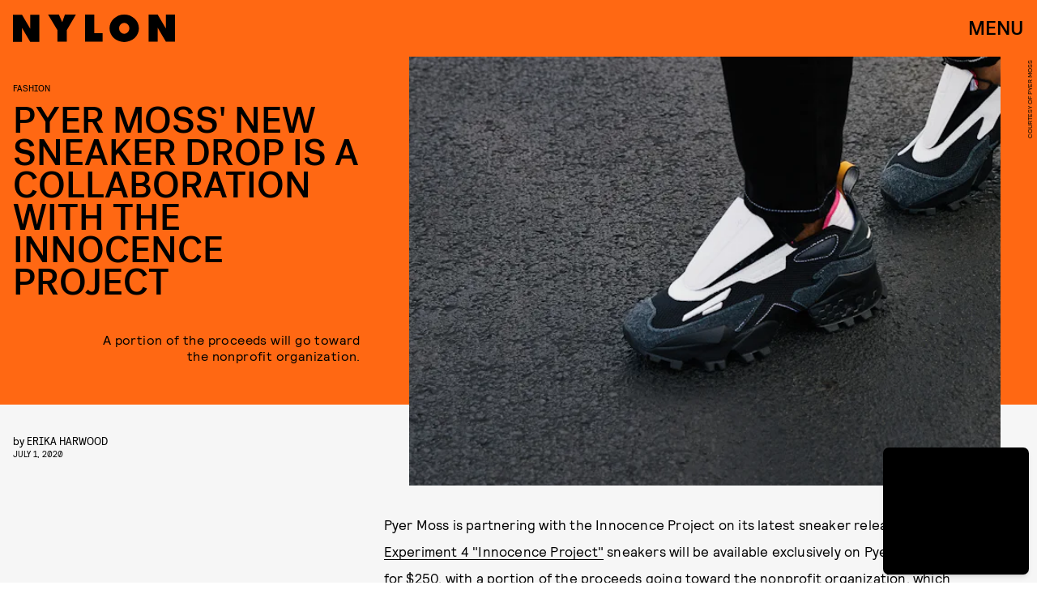

--- FILE ---
content_type: text/html; charset=utf-8
request_url: https://www.google.com/recaptcha/api2/aframe
body_size: 266
content:
<!DOCTYPE HTML><html><head><meta http-equiv="content-type" content="text/html; charset=UTF-8"></head><body><script nonce="N8iDx7YZAHiT2-g8ubWcuA">/** Anti-fraud and anti-abuse applications only. See google.com/recaptcha */ try{var clients={'sodar':'https://pagead2.googlesyndication.com/pagead/sodar?'};window.addEventListener("message",function(a){try{if(a.source===window.parent){var b=JSON.parse(a.data);var c=clients[b['id']];if(c){var d=document.createElement('img');d.src=c+b['params']+'&rc='+(localStorage.getItem("rc::a")?sessionStorage.getItem("rc::b"):"");window.document.body.appendChild(d);sessionStorage.setItem("rc::e",parseInt(sessionStorage.getItem("rc::e")||0)+1);localStorage.setItem("rc::h",'1769085225316');}}}catch(b){}});window.parent.postMessage("_grecaptcha_ready", "*");}catch(b){}</script></body></html>

--- FILE ---
content_type: text/javascript;charset=UTF-8
request_url: https://link.rubiconproject.com/magnite/17652.js
body_size: 15449
content:
// Config
try{window.magnite = {};
window.magnite.config = {"audience":{"sampleRate":100,"parentId":"67c7fcd8b0"},"prebid_yield_optimization":{"isActive":true}} || {};
window.magnite.config.accountId = "17652";}catch(e){console.warn('Magnite Link: "Config" Error:', e)}
// Audience
try{(()=>{var e,a=window.magnite.config.audience||{};void 0!==a.sampleRate&&void 0!==a.parentId&&(e=>{var a;return window.sessionStorage&&(null!==(a=JSON.parse(window.sessionStorage.getItem("mgni_aud_sample")))&&"boolean"==typeof a?a:Math.floor(100*Math.random())+1<=e?(window.sessionStorage.setItem("mgni_aud_sample",!0),1):void window.sessionStorage.setItem("mgni_aud_sample",!1))})(a.sampleRate)&&(window.googletag=window.googletag||{},window.googletag.cmd=window.googletag.cmd||[],window.googletag.cmd.push(function(){var e;0===window.googletag.pubads().getTargeting("carbon_segment").length&&null!=(e=JSON.parse(window.localStorage.getItem("ccRealtimeData")))&&window.googletag.pubads().setTargeting("carbon_segment",e?e.audiences.map(function(e){return e.id}):[]),0===window.googletag.pubads().getTargeting("cc-iab-class-id").length&&null!=(e=JSON.parse(window.localStorage.getItem("ccContextualData")))&&window.googletag.pubads().setTargeting("cc-iab-class-id",e)}),a=a.parentId,(e=document.createElement("script")).setAttribute("src",`https://carbon-cdn.ccgateway.net/script?id=${window.location.host}&parentId=`+a),document.head.appendChild(e))})();}catch(e){console.warn('Magnite Link: "Audience" Error:', e)}
// Prebid Yield Optimization
try{var wrapper=(()=>{function V(e,t){return typeof e!="object"?{}:t.reduce((o,r,s)=>{if(typeof r=="function")return o;let n=r,i=r.match(/^(.+?)\sas\s(.+?)$/i);i&&(r=i[1],n=i[2]);let a=e[r];return typeof t[s+1]=="function"&&(a=t[s+1](a,o)),typeof a<"u"&&(o[n]=a),o},{})}function he(e,t){t=t.split?t.split("."):t;for(let o=0;o<t.length;o++)e=e?e[t[o]]:void 0;return e===void 0?void 0:e}function M(e){return toString.call(e)==="[object Object]"}function ye(e,t,{checkTypes:o=!1}={}){if(e===t)return!0;if(typeof e=="object"&&e!==null&&typeof t=="object"&&t!==null&&(!o||e.constructor===t.constructor)){if(Object.keys(e).length!==Object.keys(t).length)return!1;for(let r in e)if(Object.hasOwn(t,r)){if(!ye(e[r],t[r],{checkTypes:o}))return!1}else return!1;return!0}else return!1}function P(e,...t){if(!t.length)return e;let o=t.shift();if(M(e)&&M(o))for(let r in o)M(o[r])?(e[r]||Object.assign(e,{[r]:{}}),P(e[r],o[r])):Array.isArray(o[r])?e[r]?Array.isArray(e[r])&&o[r].forEach(s=>{let n=1;for(let i of e[r])if(ye(i,s)){n=0;break}n&&e[r].push(s)}):Object.assign(e,{[r]:[...o[r]]}):Object.assign(e,{[r]:o[r]});return P(e,...t)}var N,ke=new Map,ve=(e="pbjs")=>{window[e]=window[e]||{},window[e].rp=window[e].rp||{},window[e].que=window[e].que||[];let t=window[e];return ke.set(e,t),(!N||e==="pbjs")&&(N=t),t},I=(e,t,o="unshift")=>{let r=t||jt();r?.libLoaded?e():r?.que?.[o](e)},xe=()=>(window.googletag=window.googletag||{},window.googletag.cmd=window.googletag.cmd||[],window.googletag);function c(){return N}function jt(e){return e?ke.get(e):N}function F(e){for(let t=e.length-1;t>0;t--){let o=Math.floor(Math.random()*(t+1));[e[t],e[o]]=[e[o],e[t]]}}function G(){return typeof window?.googletag?.pubads?.()?.getSlots=="function"}function Ie(e){return!e||typeof e!="object"?!0:Object.keys(e).length===0}function Ot(){return window&&window.crypto&&window.crypto.getRandomValues?crypto.getRandomValues(new Uint8Array(1))[0]%16:Math.random()*16}function A(e){return e?(e^Ot()>>e/4).toString(16):("10000000-1000-4000-8000"+-1e11).replace(/[018]/g,A)}function Ae(e){let o=new URLSearchParams(globalThis.window.location.search).get("dm_control"),r=o===null?e:Number.parseInt(o,10);return r===0?!1:Math.ceil(Math.random()*100)<=r}var Ee=typeof window<"u",Tt=Ee&&window.location?.href.includes("pbjs_debug=true"),Ct=()=>Tt||c()?.logging||c()?.getConfig?.("debug"),Mt=["debug","info","warn","error"],Bt=(e,t,o)=>{if(!(!Ee||!Ct()))try{console[e](...Dt(o,`${e.toUpperCase()}: ${t}`))}catch{}},Se="Prebid-DM",Pe=e=>{Se=e},m=(()=>{let e={};return(t="")=>e[t]||=Mt.reduce((o,r)=>({...o,[r]:(...s)=>Bt(r,t,s)}),{})})(),Dt=(e,t)=>[`%c${Se}`,"display:inline-block;color:#fff;background:#4dc33b;padding:1px 4px;border-radius:3px;",t,...e].filter(Boolean);var Lt=m("StandaloneAnalytics:CacheHandler"),b;function $t(){b={auctions:{},auctionOrder:[],timeouts:{},sessionData:{}}}$t();function g(e){return b.auctions[e]?.auction}function Re(e){b.auctions[e.auction.auctionId]=e}function je(e){b.auctions[e].sent=!0}function W(e){return b.auctions[e]?.sent}var Ut=e=>b.timeouts[e];function Oe(e){clearTimeout(Ut(e)),delete b.timeouts[e]}function Te(e,t){b.timeouts[e]=t}function H(e,t){let o={};for(let r of b.auctionOrder){let s=b.auctions[r]?.auction;for(let n in s?.adUnits){let i=s.adUnits[n],a;try{a=e(i,s)}catch(l){a=!1,Lt.error("Error running matches function: ",l)}if(a&&(o={adUnit:i,auction:s},t))return o}}return o}function Ce(e){b.auctionOrder.push(e)}function Me(){return b.sessionData}function Be(e){b.sessionData=e}var J=(e={})=>{let o=(e.ortb2&&e.ortb2.device&&e.ortb2.device.ua||window.navigator&&window.navigator.userAgent||"").toLowerCase();return o.includes("edg")?"edge":/opr|opera|opt/i.test(o)?"opera":/chrome|crios/i.test(o)?"chrome":/fxios|firefox/i.test(o)?"firefox":o.includes("safari")&&!/chromium|ucbrowser/i.test(o)?"safari":"other"};var zt=m("StandaloneAnalytics:Helpers"),De;function Le(e){De=e}function re(){return De}var oe;function $e(e={}){oe||(oe=J(e))}function se(){return oe}function Q(){let t=c().rp?.env?.pyoFeeLedger;if(t&&t.id&&t.type&&t.name)return[{...t}]}var B;function Ue(e){if(B)return B;try{B=_t(e,{noDecodeWholeURL:!0}).hostname}catch(t){zt.error("Unable to parse hostname from supplied url: ",e,t),B=""}return B}function ne(e){return e?e.replace(/^\?/,"").split("&").reduce((t,o)=>{let[r,s]=o.split("=");return/\[\]$/.test(r)?(r=r.replace("[]",""),t[r]=t[r]||[],t[r].push(s)):t[r]=s||"",t},{}):{}}function _t(e,t){let o=document.createElement("a");t&&"noDecodeWholeURL"in t&&t.noDecodeWholeURL?o.href=e:o.href=decodeURIComponent(e);let r=t&&"decodeSearchAsString"in t&&t.decodeSearchAsString;return{href:o.href,protocol:(o.protocol||"").replace(/:$/,""),hostname:o.hostname,port:+o.port,pathname:o.pathname.replace(/^(?!\/)/,"/"),search:r?o.search:ne(o.search||""),hash:(o.hash||"").replace(/^#/,""),host:o.host||window.location.host}}function y(e){if(typeof e!="object")return e;var t,o,r=Object.prototype.toString.call(e);if(r==="[object Object]"){if(e.constructor!==Object&&typeof e.constructor=="function"){o=new e.constructor;for(t in e)e.hasOwnProperty(t)&&o[t]!==e[t]&&(o[t]=y(e[t]))}else{o={};for(t in e)t==="__proto__"?Object.defineProperty(o,t,{value:y(e[t]),configurable:!0,enumerable:!0,writable:!0}):o[t]=y(e[t])}return o}if(r==="[object Array]"){for(t=e.length,o=Array(t);t--;)o[t]=y(e[t]);return o}return r==="[object Set]"?(o=new Set,e.forEach(function(s){o.add(y(s))}),o):r==="[object Map]"?(o=new Map,e.forEach(function(s,n){o.set(y(n),y(s))}),o):r==="[object Date]"?new Date(+e):r==="[object RegExp]"?(o=new RegExp(e.source,e.flags),o.lastIndex=e.lastIndex,o):r==="[object DataView]"?new e.constructor(y(e.buffer)):r==="[object ArrayBuffer]"?e.slice(0):r.slice(-6)==="Array]"?new e.constructor(e):e}function ze(e){let t=c(),o={...Ft(),...e};if(t.rp?.eventDispatcher){let r=new CustomEvent("beforeSendingMagniteAnalytics",{detail:o});t.rp.eventDispatcher.dispatchEvent(r)}navigator.sendBeacon(t.rp.env?.analyticsEndpoint||"https://prebid-a.rubiconproject.com/event",JSON.stringify(o))}function D(e,t){if(Oe(e),!g(e))return;let o=g(e),r=Vt(o);je(e);let s=r.pendingEvents||{};delete r.pendingEvents;let n={auctions:[r],...s};n.trigger=r.missed?`missed-${t}`:t,ze(n)}function _e(e){let t=c()?.rp?.getConfig?.("magnite.analyticsBatchTimeout")||3e3,o=setTimeout(()=>{D(e,"auction-end")},t);Te(e,o)}var O={},ie=!1;function qt(){O={},ie=!1}function Nt(){O.trigger=`batched-${Object.keys(O).sort().join("-")}`,ze(O),qt()}function Vt(e){let t=y(e);return t.dmWebVitals=c().rp?.getDmWebVitals?.(t.auctionId,!0),t.samplingFactor=1,t.adUnits=Object.entries(t.adUnits).map(([,o])=>(o.bids=Object.entries(o.bids).map(([,r])=>{let s=["error","no-bid","success"];return s.indexOf(r.status)>s.indexOf(o.status)&&(o.status=r.status),r.pbsBidId&&(r.oldBidId=r.bidId,r.bidId=r.pbsBidId,delete r.pbsBidId),r}),o)),t}function Y(e,t){let o=g(t);if(o&&!W(t))o.pendingEvents=P(o.pendingEvents,e);else if(O=P(O,e),!ie){let r=c().rp?.getConfig?.("magnite.analyticsEventDelay")||500;setTimeout(Nt,r),ie=!0}}function Ft(){let e=c(),t={channel:"web",integration:"mldmpb",referrerUri:re(),version:e?.version||"unknown",referrerHostname:Ue(re()),timestamps:{timeSincePageLoad:performance.now(),eventTime:Date.now()},wrapper:{name:e?.rp?.env?.wrapperName||"unknown",allocation:e?.rp?.env?.allocation,rule:e?.rp?.env?.rule||"pyo"}};se()&&(t.client={browser:se()});let o=Me();return o&&typeof o=="object"&&Object.keys(o).length>0&&(t.session=V(o,["id","pvid","start","expires"]),Ie(o.fpkvs)||(t.fpkvs=Object.keys(o.fpkvs).map(r=>({key:r,value:o.fpkvs[r]})))),t}var Gt=m("StandaloneAnalytics:AuctionEnd");function qe(e){Gt.info(e),Ce(e.auctionId),e.adUnits&&e.adUnits.every(o=>Wt(o))&&D(e.auctionId,"instream-auction-end"),_e(e.auctionId)}var Wt=e=>e.mediaTypes&&Object.keys(e.mediaTypes).length===1&&e.mediaTypes?.video?.context==="instream";var k=m("StandaloneAnalytics:SessionManager"),Ne="StandaloneAnalytics",K="analyticsSession",Ht=18e5,Jt=216e5,L={pvid:A().slice(0,8),fpkvs:{}},ae={isEnabled(){try{let e="__localStorage_test__";return window.localStorage.setItem(e,"test"),window.localStorage.removeItem(e),!0}catch{return!1}},getItem(e){try{return window.localStorage.getItem(e)}catch(t){return k.error(`Unable to get item from localStorage: ${e}`,t),null}},setItem(e,t){try{window.localStorage.setItem(e,t)}catch(o){k.error(`Unable to set item in localStorage: ${e}`,o)}},removeItem(e){try{window.localStorage.removeItem(e)}catch(t){k.error(`Unable to remove item from localStorage: ${e}`,t)}}},Qt=()=>{let e=ae.getItem(K);if(e)try{return JSON.parse(window.atob(e))}catch(t){k.error(`${Ne}: Unable to decode ${K} value: `,t)}return{}},Yt=e=>{try{ae.setItem(K,window.btoa(JSON.stringify(e)))}catch(t){k.error(`${Ne}: Unable to encode ${K} value: `,t)}},Kt=e=>{e&&typeof e=="object"&&(L.fpkvs={...L.fpkvs,...Fe(),...e},k.info("Updated fpkvs from config:",L.fpkvs))},Ve=()=>{let e=c();if(!e?.rp?.getConfig){k.warn("pbjs.rp.getConfig not available, fpkvs subscription not initialized");return}e.rp.getConfig("fpkvs",Kt),k.info("Subscribed to fpkvs config changes")},Fe=()=>{let e;try{e=ne(window.location.search)}catch{e={}}return Object.keys(e).reduce((t,o)=>(o.match(/utm_/)&&(t[o.replace(/utm_/,"")]=e[o]),t),{})},Xt=()=>{let e={...L.fpkvs,...Fe()};return Object.keys(e).forEach(t=>{e[t]=e[t]+""}),e},Ge=()=>{if(!ae.isEnabled())return k.info("localStorage is not available, session tracking disabled"),!1;let e=Date.now(),t=Qt();return(!Object.keys(t).length||e-t.lastSeen>Ht||t.expires<e)&&(k.info("Creating new session"),t={id:A(),start:e,expires:e+Jt}),Object.keys(t).length&&(t.lastSeen=e,t.fpkvs={...t.fpkvs,...Xt()},t.pvid=L.pvid,Yt(t)),t};var We=0;function Je(e,t){We++;let o=Ge();Be(o),Le(e.bidderRequests?.[0]?.refererInfo?.page);let r={accountId:c().magniteAccountId,auctionId:e.auctionId,auctionIndex:We,auctionStart:e.timestamp,clientTimeoutMillis:e.timeout,serverTimeoutMillis:Zt(),bidderOrder:e.bidderRequests.map(w=>w.bidderCode),pendingEvents:{},missed:t};eo(r,e),$e(e.bidderRequests?.[0]);let s=e.bidderRequests?.[0]?.bids?.[0]?.floorData;s&&(r.floors=to(s));let n=e.bidderRequests?.[0]?.ortb2?.device?.ext?.cdep;n&&(n.indexOf("treatment")!==-1||n.indexOf("control_2")!==-1)&&(r.cdep=1);let i=e.bidderRequests?.[0]?.gdprConsent;i&&(r.gdpr={applies:i.gdprApplies,consentString:i.consentString,version:i.apiVersion});let a=ro(e);a?.length>0&&(r.user={ids:a});let l=Q();l&&(r.ledgers=l);let f={};r.adUnits=e.adUnits.reduce((w,d)=>{let u={adUnitCode:d.code,transactionId:d.transactionId,dimensions:no(d.mediaTypes),mediaTypes:Object.keys(d.mediaTypes),pbAdSlot:d.ortb2Imp?.ext?.data?.pbadslot,pattern:d.ortb2Imp?.ext?.data?.aupname,gpid:d.ortb2Imp?.ext?.gpid,bids:{}};return d.mediaTypes.video&&(u.videoAdFormat=oo(d.mediaTypes.video)),w[d.transactionId]=u,f[d.transactionId]=!1,w},{}),so(r.adUnits,e.bidderRequests),Re({auction:r,gamRenders:f,pendingEvents:{}})}function Zt(){return(c().getConfig("s2sConfig")||{})?.timeout}function eo(e,t){let o=t.bidderRequests?.[0]?.ortb2?.regs||{},r=t.bidderRequests?.[0]?.ortb2?.user||{},s={};o.gpp&&(s.gppPresent=!0),o?.ext?.us_privacy&&(s.uspPresent=!0),typeof o?.ext?.gdpr=="number"&&(s.gdprApplies=!!o.ext.gdpr),r?.ext?.consent&&(s.tcfPresent=!0),o?.gpp_sid?.length>0&&(s.gppSids=o.gpp_sid),Object.keys(s).length>0&&(e.privacy=s)}var to=e=>e.location==="noData"?{location:"noData",fetchStatus:e.fetchStatus,provider:e.floorProvider}:{location:e.location,modelName:e.modelVersion,modelWeight:e.modelWeight,modelTimestamp:e.modelTimestamp,skipped:e.skipped,enforcement:e.enforcements?.enforceJS,dealsEnforced:e.enforcements?.floorDeals,skipRate:e.skipRate,fetchStatus:e.fetchStatus,floorMin:e.floorMin,provider:e.floorProvider};function He(e){return{width:e.w||e[0],height:e.h||e[1]}}function oo(e){return e.context==="outstream"?"outstream":e.startDelay>0?"mid-roll":{0:"pre-roll","-1":"mid-roll","-2":"post-roll"}[e.startDelay||0]}function ro(e){let t=e?.bidderRequests?.[0]?.ortb2?.user?.ext?.eids;if(!t?.length)return[];let o=new Map;for(let r of t){let s=r.source;if(o.has(s))continue;let n=r.inserter||r.uids?.[0]?.ext?.provider;!n&&r.uids?.[0]?.ext?.stype==="ppuid"&&(n="pubProvidedId"),o.set(s,{provider:n??s,source:s,hasId:!0})}return Array.from(o.values())}function so(e,t){let o=c();t.forEach(r=>{r.bids.forEach(s=>{let n=e[s.transactionId],i={bidder:s.bidder,bidId:s.bidId,source:s.src==="s2s"?"server":"client",status:"no-bid",adapterCode:o.aliasRegistry[s.bidder]||s.bidder};i.source==="server"&&(n.pbsRequest=1),(!n.siteId||!n.zoneId)&&i.adapterCode==="rubicon"&&s.params?.accountId==o.magniteAccountId&&(n.accountId=parseInt(s.params?.accountId),n.siteId=parseInt(s.params?.siteId),n.zoneId=parseInt(s.params?.zoneId)),n.bids[s.bidId]=i})})}function no(e){let t=[],o=r=>t.some(s=>s.length===r.length&&s.every((n,i)=>n===r[i]));return e.native&&!o([1,1])&&t.push([1,1]),e.video&&e.video.playerSize.length&&!o(e.video.playerSize[0])&&t.push(e.video.playerSize[0]),e.banner&&e.banner.sizes.length&&e.banner.sizes.forEach(r=>{o(r)||t.push(r)}),t.length===0?[[1,1]].map(He):t.map(He)}var $=m("StandaloneAnalytics:BidResponse");function ce(e,t){let o=g(e.auctionId);if(!o){$.error("Auction data not found for bid response",e);return}let r=o.adUnits?.[e.transactionId];if(!r){$.error("AdUnit not found for bid response",e);return}let s=r.bids?.[e.requestId];if(!s&&e.originalRequestId){let a=r.bids[e.originalRequestId];r.bids[e.requestId]={...a,bidId:e.requestId,bidderDetail:e.targetingBidder}}if(typeof o.floors?.enforcement!="boolean"&&e?.floorData?.enforcements&&(o.floors=o.floors||{},o.floors.enforcement=e.floorData.enforcements.enforceJS,o.floors.dealsEnforced=e.floorData.enforcements.floorDeals),!s&&e.seatBidId&&(r.bids[e.seatBidId]={bidder:e.bidderCode,source:"server",bidId:e.seatBidId,unknownBid:!0}),!s){$.warn("Bid not found for bid response",e);return}s.status=t;let n=de(e,o.auctionStart);s.clientLatencyMillis=n.total||e.timeToRespond,s.httpLatencyMillis=n.net||e.timeToRespond,s.cacheTime=e.cacheTime,s.bidResponse=ao(e,s.bidResponse);let i=e.pbsBidId||e.seatBidId;i&&(s.pbsBidId=i)}function de(e,t){try{let o=e.metrics.getMetrics(),r=e.src||e.source;return{total:parseInt(o[`adapter.${r}.total`]),net:parseInt(Array.isArray(o[`adapter.${r}.net`])?o[`adapter.${r}.net`][o[`adapter.${r}.net`].length-1]:o[`adapter.${r}.net`])}}catch(o){$.warn("Could not determine the latencies of the bid ",e,o);let r=Date.now()-t;return{total:r,net:r}}}function io(e){let t=e.width||e.playerWidth,o=e.height||e.playerHeight;return t&&o?{width:t,height:o}:void 0}function ao(e,t){let o=mo(e);return t&&t.bidPriceUSD>o?t:{bidPriceUSD:o,dealId:e.dealId,mediaType:e?.meta?.mediaType??e.mediaType,ogMediaType:e?.meta?.mediaType&&e.mediaType!==e?.meta?.mediaType?e.mediaType:void 0,dimensions:io(e),floorValue:e.floorData?.floorValue,floorRuleValue:e.floorData?.floorRuleValue,adomains:co(e),networkId:e.meta?.networkId&&e.meta.networkId.toString()||void 0,conversionError:e.conversionError===!0||void 0,ogCurrency:e.ogCurrency,ogPrice:e.ogPrice,rejectionReason:e.rejectionReason,adId:e.adId}}function co(e){let t=e?.meta?.advertiserDomains,o=Array.isArray(t)&&t.filter(r=>typeof r=="string");return o&&o.length>0?o.slice(0,10):void 0}function mo(e){let t,o;if(typeof e.floorData?.cpmAfterAdjustments=="number")t=e.floorData.cpmAfterAdjustments,o=e.floorData.floorCurrency;else{if(typeof e.currency=="string"&&e.currency.toUpperCase()==="USD")return Number(e.cpm);t=e.cpm,o=e.currency}if(o==="USD")return Number(t);try{return Number(c().convertCurrency(t,o,"USD"))}catch(r){return $.warn("Could not determine the bidPriceUSD of the bid ",e,r),e.conversionError=!0,e.ogCurrency=o,e.ogPrice=t,0}}var uo=m("StandaloneAnalytics:BidWon");function Qe(e){let t=lo(e),o=Q();o&&(t.ledgers=o),Y({bidsWon:[t]},e.auctionId)}function lo(e){let{renderTransactionId:t,renderAuctionId:o}=fo(e),r=t!==e.transactionId;uo.info("Bid Won : ",{bidWonData:e,isCachedBid:r,renderAuctionId:o,renderTransactionId:t,sourceAuctionId:e.auctionId,sourceTransactionId:e.transactionId});let s=g(e.auctionId),n=s?.adUnits?.[e.transactionId]?.bids?.[e.requestId],i=s?.adUnits?.[e.transactionId],a={...n,sourceAuctionId:e.auctionId,renderAuctionId:o,transactionId:e.transactionId,sourceTransactionId:e.transactionId,bidId:n.pbsBidId||e.bidId||e.requestId,renderTransactionId:t,accountId:s?.accountId,siteId:i.siteId,zoneId:i.zoneId,mediaTypes:i.mediaTypes,adUnitCode:i.adUnitCode,videoAdFormat:i.videoAdFormat,isCachedBid:r||void 0};return typeof e.directRender?.rulePriority=="number"&&(a.directRender=e.directRender),delete a.pbsBidId,a}function fo(e){if(!c()?.getConfig?.("useBidCache"))return{renderTransactionId:e.transactionId,renderAuctionId:e.auctionId};let t=(s,n)=>{let a=g(n.auctionId)?.gamRenders?.[s.transactionId];return s.adUnitCode===e.adUnitCode&&a},{adUnit:o,auction:r}=H(t,!1);return{renderTransactionId:o&&o.transactionId||e.transactionId,renderAuctionId:r&&r.auctionId||e.auctionId}}var Ye=m("StandaloneAnalytics:PbsAnalytics");function Ke(e){let{seatnonbid:t,auctionId:o,atag:r}=e;t&&po(t,o),r&&go(r,o)}var go=function(e,t){let o=wo(e)||[],r=g(t);o.forEach(s=>{s.activities.forEach(n=>{n.name==="optimize-tmax"&&n.status==="success"&&bo(n.results[0]?.values,r)})})},po=function(e,t){let o=g(t);if(!o){Ye.warn("Unable to match nonbid to auction");return}let r=o.adUnits;e.forEach(s=>{let{seat:n}=s;s.nonbid.forEach(i=>{try{let{status:a,impid:l}=i,f=Object.keys(r).find(u=>r[u].adUnitCode===l),w=r[f],d=ho[a]||{status:"no-bid"};w.bids[A()]={bidder:n,source:"server",isSeatNonBid:!0,clientLatencyMillis:Date.now()-o.auctionStart,...d}}catch(a){Ye.warn("Unable to match nonbid to adUnit",a)}})})},wo=e=>{let t;return e.forEach(o=>{o.module==="mgni-timeout-optimization"&&(t=o.analyticstags)}),t},bo=(e,t)=>{let o={name:e.scenario,rule:e.rule,value:e.tmax},r=t.experiments||[];r.push(o),t.experiments=r},ho={0:{status:"no-bid"},100:{status:"error",error:{code:"request-error",description:"general error"}},101:{status:"error",error:{code:"timeout-error",description:"prebid server timeout"}},200:{status:"rejected"},202:{status:"rejected"},301:{status:"rejected-ipf"}};function Ze(e){let t=e.serverErrors?.[0],o=e.serverResponseTimeMs;e.bids.forEach(r=>{let s=g(r.auctionId)?.adUnits?.[r.transactionId]?.bids?.[r.bidId];if(typeof r.serverResponseTimeMs<"u"?s.serverLatencyMillis=r.serverResponseTimeMs:o&&r.source==="s2s"&&(s.serverLatencyMillis=o),t&&(!s.status||["no-bid","error"].indexOf(s.status)!==-1)&&(s.status="error",s.error={code:Xe[t.code]||Xe[999],description:t.message}),!s.clientLatencyMillis||!s.httpLatencyMillis){let n=de(r,g(r.auctionId)?.auctionStart);s.clientLatencyMillis=s.clientLatencyMillis||n.total,s.httpLatencyMillis=s.httpLatencyMillis||n.net}})}var Xe={1:"timeout-error",2:"input-error",3:"connect-error",4:"request-error",999:"generic-error"};function et(e){e.forEach(t=>{let o=g(t.auctionId)?.adUnits?.[t.transactionId]?.bids?.[t.bidId];o.status!=="error"&&(o.status="error",o.error={code:"timeout-error",description:"prebid.js timeout"})})}var tt=m("StandaloneAnalytics:GamSlotRenderEnded"),z={};function me(e){let t=(a,l)=>{let f=yo(e.slot,a.adUnitCode),w=z[l.auctionId]?.[a.transactionId];return f&&!w},{adUnit:o,auction:r}=H(t,!0),s=`${e.slot.getAdUnitPath()} - ${e.slot.getSlotElementId()}`;if(!o||!r){tt.info("Could not find matching adUnit for Gam Render: ",{slotName:s});return}let n=r.auctionId;tt.info("Gam Render: ",{slotName:s,transactionId:o.transactionId,auctionId:n,adUnit:o});let i=vo(e,o,r);if(z[n]=z[n]||{},z[n][o.transactionId]=!0,Y({gamRenders:[i]},n),ko(n)){let a=c().rp?.getConfig?.("magnite.analyticsEventDelay")||500;setTimeout(()=>{D(n,"gam-delayed")},a)}}function yo(e,t){return e.getAdUnitPath()===t||e.getSlotElementId()===t}function ko(e){let t=g(e),o=Object.keys(t.adUnits);if(!W(e)&&o.every(r=>z[e][r]))return!0}var vo=(e,t,o)=>{let r=V(e,["advertiserId",s=>U(s)?s:void 0,"creativeId",s=>U(e.sourceAgnosticCreativeId)?e.sourceAgnosticCreativeId:U(s)?s:void 0,"lineItemId",s=>U(e.sourceAgnosticLineItemId)?e.sourceAgnosticLineItemId:U(s)?s:void 0,"adSlot",()=>e.slot.getAdUnitPath(),"isSlotEmpty",()=>e.isEmpty||void 0]);return r.auctionId=o.auctionId,r.transactionId=t.transactionId,r};function U(e){return typeof e=="number"}var E=m("StandaloneAnalytics:"),ue={auctionInit:Je,bidResponse:e=>ce(e,"success"),bidRejected:e=>{let t=e.rejectionReason==="Bid does not meet price floor"?"rejected-ipf":"rejected";ce(e,t)},auctionEnd:qe,bidWon:Qe,pbsAnalytics:Ke,bidderDone:Ze,bidTimeout:et};function ot(){E.info("Initializing Standalone Analytics Module"),I(Ve);let e=Ao();e&&Object.keys(e).length>0&&xo(e),I(Io),G()?window.googletag.pubads().addEventListener("slotRenderEnded",me):(window.googletag=window.googletag||{},window.googletag.cmd=window.googletag.cmd||[],window.googletag.cmd.push(()=>window.googletag.pubads().addEventListener("slotRenderEnded",me)))}function xo(e){Object.entries(e).forEach(([t,o])=>{let r=o.length;E.info(`Processing ${r} missed events for ${t}`),o.forEach(s=>{try{let n=ue[s.eventType];typeof n=="function"&&(E.info(`Processing missed event ${s.eventType}`,s.args),n(s.args,"missed"))}catch(n){E.error(`Error processing missed event ${t}:`,n)}})})}function Io(){let e=c();if(!e||!e.onEvent){E.error("Prebid.js or onEvent method not available");return}Object.entries(ue).forEach(([t,o])=>{try{E.info(`Registering event handler for ${t}`),e.onEvent(t,o)}catch(r){E.error(`Error registering event ${t}:`,r)}})}function Ao(){let e=c();if(!e?.getEvents)return null;try{let t=e.getEvents();return Array.isArray(t)?t.reduce((o,r)=>(ue[r.eventType]&&(o[r.eventType]||(o[r.eventType]=[]),o[r.eventType].push(r)),o),{}):null}catch(t){return E.error("Error getting old auctions:",t),null}}var X=class extends EventTarget{constructor(){super()}};var rt=m("DM Analytics Dispatcher Logging:");function st(){let e=c();e.rp=e.rp||{},e.rp.eventDispatcher=e.rp.eventDispatcher||new X,e.rp.eventDispatcher.addEventListener("beforeSendingMagniteAnalytics",t=>{let{detail:o}=t;for(let[r,s]of Object.entries(e.rp.magniteAnalyticsHandlers||{})){rt.debug(`Running Magnite Analytics callback for module: ${r}`);try{s(o)}catch(n){rt.warn(`Error in ${r} callback: ${n}`)}}})}var Eo=()=>["auctionInit","bidRequested","noBid","bidResponse","auctionEnd","bidWon"],So=(e,t)=>{let o=e.auctionId;if(e&&Array.isArray(e.adUnits)&&e.adUnits.length>0)return t.trackNewAuction(e),t.takeTime(o,"requestBids",c().rp?.latestRequestBids),t.takeTime(o,"auctionInit"),!0},le={},nt=e=>{let t=Eo(),o=c();I(()=>{t.forEach(r=>{o.onEvent(r,function s(n){le[r]=s,r==="auctionInit"?So(n,e):e.takeTime(n.auctionId,r)})})})},Po=()=>[{event:"slotRequested",pbaEventName:"gamSlotRequested"},{event:"slotResponseReceived",pbaEventName:"gamSlotResponseReceived"},{event:"slotRenderEnded",pbaEventName:"gamSlotRenderEnded"}],fe={},it=e=>{let t=Po(),o=(s,n)=>(s&&s.slot&&s.slot.getSlotElementId&&s.slot.getSlotElementId())===n,r=xe();r.cmd.push(()=>{t.forEach(s=>{r.pubads().addEventListener(s.event,function n(i){fe[s.event]=n;let a=e.getAuctions();Object.entries(a).forEach(([l,f])=>{f.divIds.some(w=>o(i,w))&&e.takeTime(l,s.pbaEventName)})})})})},Ro=()=>{let e=0;return[{eventName:"largest-contentful-paint",pbaEventName:"lcp",handler:t=>{let o=t.getEntries(),r=o[o.length-1];return Math.round(r.startTime)}},{eventName:"first-input",pbaEventName:"fid",handler:t=>{let o=t.getEntries(),r=o[o.length-1];return Math.round((r.processingStart-r.startTime)*100)/100}},{eventName:"layout-shift",pbaEventName:"cls",handler:t=>(t.getEntries().forEach(o=>{o.hadRecentInput||(e+=o.value)}),parseFloat(e.toFixed(6)))}]},at=[],ct=e=>{Ro().forEach(o=>{let r=new PerformanceObserver(s=>{let n=o.handler(s);n&&e.setCwvValue(o.pbaEventName,n)});r.observe({type:o.eventName,buffered:!0}),at.push(r)})},ge=()=>{let e=window.googletag||{};at.forEach(t=>{t&&typeof t.disconnect=="function"&&t.disconnect()}),Object.keys(le).forEach(t=>{c().offEvent(t,le[t])}),Object.keys(fe).forEach(t=>{e.pubads().removeEventListener(t,fe[t])}),delete c().rp.getDmWebVitals};var dt=e=>{let t=Math.round(performance.now()),o={},r={},s=!1,n=0;setTimeout(()=>{s=!0,n>1&&ge()},3e4);let i=(d,u,q)=>{if(!Object.prototype.hasOwnProperty.call(o,d))return;let C=o[d].eventPayload;C.timeSincePageLoadMillis||(C.timeSincePageLoadMillis={wrapperLoaded:t}),!C.timeSincePageLoadMillis[u]&&(C.timeSincePageLoadMillis[u]=Math.round(q||performance.now()),e.debug(`First ${u} occured ${C.timeSincePageLoadMillis[u]} after page load`))},a=(d,u)=>{if(u&&n++,!Object.hasOwn(o,d)){e.warn(`No data for Auction ID ${d}`);return}s&&n>1&&setTimeout(ge,0),u&&setTimeout(()=>delete o[d],0);let q={...o[d].eventPayload};return Object.keys(r).length&&(q.coreWebVitals=r),q},l=d=>{nt(d),it(d);try{ct(d)}catch{e.warn("Unable to subscribe to performance observers")}},f=d=>d.map(u=>u.ortb2Imp&&u.ortb2Imp.ext&&u.ortb2Imp.ext.data&&u.ortb2Imp.ext.data.elementid?Array.isArray(u.ortb2Imp.ext.data.elementid)?u.ortb2Imp.ext.data.elementid[0]:u.ortb2Imp.ext.data.elementid:u.code);return{setCwvValue:(d,u)=>r[d]=u,getEventPayload:a,takeTime:i,initEventListeners:l,trackNewAuction:d=>{o[d.auctionId]={divIds:f(d.adUnits),eventPayload:{}}},getAuctions:()=>o}};var pe=m("DM Web Vitals:"),jo=e=>e<Math.ceil(Math.random()*100)?(pe.info("DM Vitals Module Not tracking - Sampled Out"),!1):(pe.info("DM Vitals Module Initialized"),!0),mt=e=>{if(!jo(e))return;let t=dt(pe);t.initEventListeners(t),c().rp.getDmWebVitals=t.getEventPayload};var ut=m("DM Events:"),Oo={AD_UNITS_CONFIGURED:"adUnitsConfigured",DM_INITIALIZED:"dmInitialized",EARLY_CONFIG_READY:"earlyConfigReady",DM_PREBID_CONFIG_READY:"dmPrebidConfigReady"},$s=new Set(Object.values(Oo)),To=Object.create(null);function lt(e,...t){ut.info(`Emitting event for "${e}"`);let o=To[e];if(!(!o||o.length===0))for(let{handler:r}of o.slice())try{r(...t)}catch(s){ut.error(`onEvent handler error for "${e}":`,s)}}function Co(e=null,t="DM Config"){let o=m(`${t}:`),r={},s={};function n(i){Object.entries(i).forEach(([a,l])=>{s[a]&&s[a].forEach(f=>f(l))})}return{getConfig:function(i,a){if(typeof a=="function"){s[i]=s[i]||[],s[i].includes(a)||s[i].push(a);return}return i?he(r,i):r},mergeConfig:function(i){if(!M(i)){o.error("mergeConfig input must be an object");return}if((e||c())?.rp?.hasAppliedPrebidSetConfig){o.warn("Config already applied to prebid - Use pbjs.setConfig");return}r=P(r,i),n(i)},applyConfig:function(){let i=e||c();if(i?.rp?.hasAppliedPrebidSetConfig){o.warn("Config already applied to prebid. Skipping");return}lt("dmPrebidConfigReady"),o.info("Setting the following Config for Prebid.js: ",JSON.parse(JSON.stringify(r))),i.setConfig(r),i.rp.hasAppliedPrebidSetConfig=!0},resetConfig:function(){r={},Object.keys(s).forEach(i=>delete s[i])}}}var we=Co(null,"DM Config");function Mo(){return c()?.rp?.getConfig("rubicon.wrapperFamily")}function Bo(){let e=window.navigator?.userAgent||"";return/(tablet|ipad|playbook|silk)|(android(?!.*mobi))/i.test(e)?"tablet":/Mobile|iP(hone|od)|Android|BlackBerry|IEMobile|Kindle|Silk-Accelerated|(hpw|web)OS|Opera M(obi|ini)/i.test(e)?"mobile":"desktop"}function Do(){return window?.location?.hostname}function Lo(){return c().rp?.region||window?.magnite?.pyo?.region}function gt(e){return new URLSearchParams(window.location.search).get("dm_automation")==="true"||Math.ceil(Math.random()*100)<=e}var be={wrapperName:Mo,device:Bo,browser:J,domain:Do,region:Lo},ft={timeout:e=>e.default??c().getConfig("bidderTimeout"),bidderPriority:e=>e.default??(c().getConfig("auctionOptions.secondaryBidders")||[]),bidderOrder:e=>e.default??(c().getConfig("bidderSequence")||"random")};function pt(e){for(let[t,o]of Object.entries(e))o.enabled&&typeof ft[t]=="function"&&(o.default=ft[t](o))}function wt(e,t){!t||!e?.bidsWon?.length||e.bidsWon.forEach(o=>{o.ledgers=o.ledgers||[],o.ledgers.push({...t})})}function bt(e,t){if(!t||!e.auctions)return;let{auctions:o}=e;for(let r of o)r.ledgers||(r.ledgers=[]),r.ledgers.push({...t})}function ht(e,t){!Array.isArray(e)||!Array.isArray(t)||e.forEach(o=>{if(!Array.isArray(o.bids))return;let[r,s]=o.bids.reduce(([n,i],a)=>(t.includes(a.bidder)?n.push(a):i.push(a),[n,i]),[[],[]]);r.sort((n,i)=>t.indexOf(n.bidder)-t.indexOf(i.bidder)),F(s),o.bids=[...r,...s]})}var p=m("DM Automation:"),$o="dm-automation",R={},v=[],T=[],Z=!1,yt=!1;function xt(e,t){let o=c();R={},v=[],T=[],Z=!1,p.info("was initiated"),I(function(){Uo(e),o.onEvent("beforeRequestBids",r=>{T?.length&&ht(r,T),T=[]}),o.onEvent("auctionInit",({auctionId:r})=>{At(r)})}),o.rp.magniteAnalyticsHandlers=o.rp.magniteAnalyticsHandlers||{},o.rp.magniteAnalyticsHandlers[$o]=function(r){r.auctions&&r.auctions.length&&Go(r.auctions),wt(r,t),bt(r,t)}}var kt=null,vt=null;function Uo(e){let t=c();if(!t||!t.requestBids){p.warn("pbjs.requestBids not available for interception");return}function o(r){if(p.debug("requestBids intercepted"),yt||(yt=!0,pt(e)),zo(e),r?.timeout!==void 0&&Z){let s=c().getConfig("bidderTimeout");s&&(p.debug(`Overriding timeout parameter from ${r.timeout}ms to ${s}ms`),r.timeout=s)}r.auctionId||(r.auctionId=A()),At(r.auctionId)}typeof t.requestBids.before=="function"?(p.debug("requestBids has before function, using it for automation"),vt=function(r,s){o(s),r.call(this,s)},t.requestBids.before(vt),p.info("Successfully registered automation logic with requestBids.before")):(p.debug("requestBids.before not available, using monkey patching"),kt=t.requestBids,t.requestBids=function(r){return o(r),kt.call(this,r)},p.info("Successfully monkey patched pbjs.requestBids for automation"))}function zo(e){Z=!1,p.debug("Processing automation rules...");for(let t in e){let{enabled:o,reason:r}=e[t];if(o===!1){p.debug(`${t} disabled - ${r}`),v.push({name:r,type:t});continue}p.debug(`${t} enabled, processing...`);let s=e[t].rulesJson.models,n=e[t].settings,i=e[t].default,{name:a,weight:l,attributes:f,rules:w}=_o(s);p.debug(`Selected model '${a}' (weight: ${l})`);let d=!1;if(a!=="control"){let u=qo({attributes:f,rules:w});u?(p.debug(`Applying rule '${u}' for ${t}`),No({rules:w,name:a,weight:l,schema:t},u,n),d=!0):(p.debug(`No matching rules found for ${t}`),v.push({name:a,rule:"NO_RULE",value:"NO_RULE",weight:l,type:t}))}else p.debug(`Control model selected for ${t} - using wrapper defaults`),v.push({name:a,weight:l,type:t});!d&&i!==void 0&&i!==null&&(p.debug(`Applying default value ${i} for ${t}`),It[t](i,!1))}}function _o(e){let t=0;for(let r of e)t+=r.weight;let o=Math.floor(Math.random()*t+1);for(let r of e)if(o-=r.weight,o<=0)return r}function qo({attributes:e,rules:t}){let o=e.map(r=>{let s=be[r]&&be[r]();return s?s.toLowerCase():"*"});for(let r=o.length-1;r>=-1;r--){let s=o.join("|");if(t[s])return s;o[r]="*"}}function No({rules:e,name:t,weight:o,schema:r},s,n){let i=Vo(e[s],r,n);if(i&&i.length){let{value:a,overridden:l}=i[Math.floor(Math.random()*i.length)];p.debug(`Selected value ${a} for ${r}${l?" (adjusted due to constraints)":""}`),It[r](a,n),v.push({name:t,value:l?"OVERRIDE":a.toString(),rule:s,weight:o,type:r})}else p.debug(`No valid rule values found for ${r}`),v.push({name:t,rule:s,value:"OVERRIDE",weight:o,type:r})}var Vo=(e,t,o)=>e.reduce((r,s)=>{let n=Fo[t](s,o);return n.value&&r.push(n),r},[]),Fo={timeout:(e,t)=>{let{min:o,max:r}=t,s=e;return e<o?s=o:e>r&&(s=r),{value:s,overridden:s!==e}},bidderPriority:(e,t)=>{let{primaryBidders:o}=t;if(Array.isArray(e)){if(e.length===0)return{value:e,overridden:!1};let r=o&&o.length?e.filter(s=>!o.includes(s)):e;return{value:r,overridden:r.length===0}}return{value:!1,changed:!1}},bidderOrder:(e,t)=>{let{majorBidders:o}=t;return Array.isArray(o)&&o.length&&(F(o),e=[...new Set(e.concat(o))]),{value:e,overridden:!1}}},It={timeout:(e,t=!0)=>{c().setConfig({bidderTimeout:e}),t&&(Z=!0)},bidderPriority:e=>{c().setConfig({auctionOptions:{secondaryBidders:e}})},bidderOrder:e=>{typeof e=="string"?(c().setConfig({bidderSequence:e}),T=[]):(c().setConfig({bidderSequence:e?.length>0?"fixed":"random"}),T=e)}};function At(e){v.length&&(R[e]?R[e].experiments.concat(v):R[e]={experiments:v},v=[])}function Go(e){e.forEach(t=>{R[t.auctionId]&&(t.experiments=R[t.auctionId].experiments,setTimeout(()=>delete R[t.auctionId],1e4))})}var x=m("ShipBidsPYO:"),ee={},S={},Et=20,te=!0,_=!1;function Wo(e){S[e]||(S[e]={latestAuctionId:null,bidsByAuction:{}})}function Ho(e,t,o){if(!e.latestAuctionId||t!==e.latestAuctionId){let r=e.bidsByAuction[e.latestAuctionId]?.[0];return!r||o.responseTimestamp>=r.responseTimestamp}return!1}function Jo(e,t,o){x.info(`[${o}] New auction detected: ${t}`),e.latestAuctionId=t}function Qo(e,t){e.bidsByAuction[t]||(e.bidsByAuction[t]=[])}function Yo(e){return e.adserverTargeting&&e.cpm>0}function Ko(e,t,o){let r=e.findIndex(s=>s.bidderCode===t.bidderCode);r>=0?t.cpm>e[r].cpm&&(x.info(`[${o}] ${t.bidderCode} higher bid: $${e[r].cpm} -> $${t.cpm}`),e[r]=t):e.push(t)}function St(e){if(!te||!G())return;let t=e.adUnitCode,o=e.auctionId;Wo(t);let r=S[t];if(Ho(r,o,e)&&Jo(r,o,t),Qo(r,o),Yo(e)){let s=r.bidsByAuction[o];Ko(s,e,t),dr(t)}}function Xo(e){Object.keys(S).forEach(t=>{let o=S[t];o.bidsByAuction[e]&&(x.info(`[${t}] Cleaning up auction ${e}`),delete o.bidsByAuction[e],o.latestAuctionId===e&&(o.latestAuctionId=null))})}function Pt(e){if(!te)return;let t=e.auctionId;x.info(`Auction ${t} ended`),setTimeout(()=>{te&&Xo(t)},1e3)}function Zo(e){_||(e.onEvent("bidResponse",St),e.onEvent("auctionEnd",Pt),_=!0,x.info("Ship Bids PYO handlers registered"))}function er(e){_&&(e.offEvent("bidResponse",St),e.offEvent("auctionEnd",Pt),_=!1,x.info("Ship Bids PYO handlers unregistered"))}function tr(){Object.keys(S).forEach(e=>delete S[e]),Object.keys(ee).forEach(e=>delete ee[e]),x.info("Cleared all bid caches and targeting history")}function Rt(){let e=c();e.rp.getConfig("shipBids",t=>{t===!1&&_&&(x.info("shipBids disabled via config - unregistering handlers"),er(e),te=!1,tr())}),I(()=>{Zo(e)},e)}function or(e,t){return e.pubads().getSlots().find(o=>o.getSlotElementId()===t||o.getSlotElementId().includes(t))}function rr(e){return[...e].sort((t,o)=>o.cpm-t.cpm)}function sr(e,t){(ee[t]||[]).forEach(r=>e[r]=null)}function nr(e,t){Object.keys(t.adserverTargeting).forEach(o=>{let r=o.substring(0,Et);e[r]=t.adserverTargeting[o]})}function ir(e,t){t.forEach(o=>{let r=o.bidderCode||o.bidder;Object.keys(o.adserverTargeting).forEach(s=>{let n=`${s}_${r}`.substring(0,Et);e[n]=o.adserverTargeting[s]})})}function ar(e,t,o){x.info(`[${o}] Setting targeting:`,t),e.updateTargetingFromMap(t),ee[o]=Object.keys(t).filter(r=>t[r]!==null)}function cr(e,t,o,r){let s=t.latestAuctionId.substring(0,8),n=r>1?"bids":"bid";x.info(`[${e}] Auction ${s}... - Winner: ${o.bidderCode} $${o.cpm} (${r} ${n})`)}function dr(e){let t=c(),o=globalThis.googletag;if(!o||!t)return;let r=S[e];if(!r||!r.latestAuctionId)return;let s=r.bidsByAuction[r.latestAuctionId];if(!s||!s.length)return;let n=rr(s),i=n[0],a=or(o,e);if(!a)return;let l=a.getSlotElementId(),f={};sr(f,l),nr(f,i);let w=t.getConfig("enableSendAllBids");w&&ir(f,n),ar(a,f,l);let d=w?n.length:1;cr(e,r,i,d)}Pe("Prebid-PYO");var j=m();j.info("Magnite PYO Loaded");var h=ve("pbjs");h.magniteAccountId=17652;h.rp.getConfig=we.getConfig;h.rp.mergeConfig=we.mergeConfig;h.rp.env=h.rp.env||{};h.rp.env.analyticsEndpoint="https://prebid-a.rubiconproject.com/event";ot();st();mt(100);j.info("Checking if in control group for page load");var mr=Ae(5);mr?(h.rp.env.wrapperName="17652_control",j.info("Control group is sampled in for page load - skipping enhancements")):(h.rp.env.wrapperName="17652_primary",j.info("Control group is sampled OUT for page load - running enhancements"),h.rp.env.allocation=85,j.info("Checking if automation is sampled out for page load"),gt(15)?(h.rp.env.wrapperName="17652_primary-Automation",h.rp.env.allocation=15,j.info("Automation is sampled in for page load"),xt({timeout:{max:3500,min:800,enabled:!0,settings:{max:3500,min:800},rulesJson:{models:[{name:"cms_20260121",rules:{"*|*|*|*":[1940],"eu|*|*|*":[1830],"na|*|*|*":[1580],"aus|*|*|*":[1750],"row|*|*|*":[1830],"usa|*|*|*":[1940],"eu|mobile|*|*":[2e3],"na|mobile|*|*":[1580],"aus|mobile|*|*":[1780],"row|mobile|*|*":[1870],"usa|mobile|*|*":[1900],"usa|tablet|*|*":[2e3],"usa|desktop|*|*":[1710],"usa|mobile|edge|*":[2e3],"na|mobile|chrome|*":[2e3],"na|mobile|safari|*":[1190],"usa|desktop|edge|*":[1680],"usa|mobile|other|*":[1350],"usa|tablet|other|*":[1650],"row|mobile|chrome|*":[2e3],"usa|mobile|chrome|*":[2e3],"usa|mobile|safari|*":[1350],"usa|tablet|chrome|*":[2e3],"usa|desktop|chrome|*":[1770],"usa|desktop|safari|*":[1580],"usa|desktop|firefox|*":[1690],"usa|mobile|other|www.mic.com":[1340],"usa|tablet|other|www.mic.com":[1730],"usa|mobile|chrome|www.mic.com":[2e3],"usa|mobile|safari|www.mic.com":[1340],"usa|tablet|chrome|www.mic.com":[2e3],"usa|desktop|chrome|www.mic.com":[1760],"usa|desktop|safari|www.mic.com":[1600],"usa|desktop|firefox|www.mic.com":[1510],"usa|mobile|other|www.bustle.com":[1330],"usa|tablet|other|www.bustle.com":[1660],"usa|mobile|chrome|www.bustle.com":[2e3],"usa|mobile|other|www.inverse.com":[1340],"usa|mobile|safari|www.bustle.com":[1330],"usa|mobile|safari|www.romper.com":[1310],"usa|tablet|chrome|www.bustle.com":[2e3],"usa|desktop|chrome|www.bustle.com":[1840],"usa|desktop|safari|www.bustle.com":[1570],"usa|mobile|chrome|www.inverse.com":[1910],"usa|mobile|safari|www.inverse.com":[1320],"usa|mobile|chrome|www.fatherly.com":[2e3],"usa|mobile|safari|www.fatherly.com":[1420],"usa|desktop|firefox|www.inverse.com":[1600],"usa|mobile|other|www.elitedaily.com":[1400],"usa|mobile|other|www.scarymommy.com":[1350],"usa|tablet|other|www.elitedaily.com":[1620],"usa|mobile|chrome|www.elitedaily.com":[2e3],"usa|mobile|chrome|www.scarymommy.com":[2e3],"usa|mobile|safari|www.elitedaily.com":[1380],"usa|mobile|safari|www.scarymommy.com":[1340],"usa|tablet|chrome|www.elitedaily.com":[2e3],"usa|desktop|safari|www.elitedaily.com":[1620],"usa|mobile|other|www.thezoereport.com":[1280],"usa|desktop|firefox|www.scarymommy.com":[1750],"usa|mobile|chrome|www.thezoereport.com":[2e3],"usa|mobile|safari|www.thezoereport.com":[1270]},weight:95,attributes:["region","device","browser","domain"]},{name:"control",rules:{},weight:5,attributes:[]}],schema:"mldmpb-timeout",timestamp:20260121}},bidderOrder:{enabled:!0,settings:{},rulesJson:{models:[{name:"core_20260120",rules:{"*|*|*|*":[["msft","appnexus","mobkoi","triplelift","ttd"]],"eu|*|*|*":[["msft","concert","ix","seedtag","kargo"]],"na|*|*|*":[["msft","concert","seedtag","ttd","kargo"]],"aus|*|*|*":[["msft","rubicon","seedtag","ttd","kargo"]],"row|*|*|*":[["msft","concert","teads","gumgum","kargo"]],"usa|*|*|*":[["msft","appnexus","mobkoi","triplelift","ttd"]],"eu|mobile|*|*":[["msft","concert","ix","seedtag","kargo"]],"na|mobile|*|*":[["msft","concert","seedtag","ttd","kargo"]],"row|mobile|*|*":[["msft","concert","teads","gumgum","kargo"]],"usa|mobile|*|*":[["msft","appnexus","mobkoi","triplelift","ttd"]],"usa|tablet|*|*":[["msft","concert","seedtag","ttd","kargo"]],"usa|desktop|*|*":[["msft","appnexus","triplelift","ttd","kargo"]],"usa|mobile|edge|*":[["msft","rubicon","concert","seedtag","ttd"]],"na|mobile|chrome|*":[["msft","ix","seedtag","ttd","kargo"]],"na|mobile|safari|*":[["msft","concert","seedtag","ttd","kargo"]],"usa|desktop|edge|*":[["appnexus","concert","seedtag","ttd","kargo"]],"usa|mobile|other|*":[["msft","ix","seedtag","teads","ttd"]],"usa|tablet|other|*":[["msft","seedtag","teads","ttd","kargo"]],"row|mobile|chrome|*":[["msft","concert","teads","gumgum","kargo"]],"usa|mobile|chrome|*":[["msft","appnexus","seedtag","mobkoi","ttd"]],"usa|mobile|safari|*":[["msft","seedtag","teads","triplelift","ttd"]],"usa|tablet|chrome|*":[["msft","concert","seedtag","ttd","kargo"]],"usa|desktop|chrome|*":[["msft","concert","seedtag","triplelift","kargo"]],"usa|desktop|safari|*":[["msft","teads","gumgum","ttd","kargo"]],"usa|desktop|firefox|*":[["msft","concert","seedtag","teads","kargo"]],"usa|mobile|other|www.mic.com":[["msft","rubicon","ix","seedtag","ttd"]],"usa|tablet|other|www.mic.com":[["msft","seedtag","teads","ttd","kargo"]],"usa|mobile|chrome|www.mic.com":[["msft","rubicon","concert","seedtag","ttd"]],"usa|mobile|safari|www.mic.com":[["msft","rubicon","ix","seedtag","ttd"]],"usa|tablet|chrome|www.mic.com":[["msft","concert","seedtag","ttd","kargo"]],"usa|desktop|chrome|www.mic.com":[["msft","concert","seedtag","teads","kargo"]],"usa|desktop|safari|www.mic.com":[["msft","seedtag","gumgum","ttd","kargo"]],"usa|mobile|other|www.bustle.com":[["msft","ix","seedtag","teads","ttd"]],"usa|tablet|other|www.bustle.com":[["msft","concert","teads","ttd","kargo"]],"usa|mobile|chrome|www.bustle.com":[["msft","concert","seedtag","mobkoi","ttd"]],"usa|mobile|other|www.inverse.com":[["msft","ix","seedtag","teads","ttd"]],"usa|mobile|safari|www.bustle.com":[["msft","ix","seedtag","teads","ttd"]],"usa|tablet|chrome|www.bustle.com":[["msft","concert","ix","ttd","kargo"]],"usa|desktop|chrome|www.bustle.com":[["msft","concert","seedtag","teads","kargo"]],"usa|desktop|safari|www.bustle.com":[["msft","concert","teads","gumgum","ttd"]],"usa|mobile|chrome|www.inverse.com":[["msft","concert","ix","seedtag","ttd"]],"usa|mobile|safari|www.inverse.com":[["msft","ix","seedtag","teads","ttd"]],"usa|mobile|chrome|www.fatherly.com":[["msft","rubicon","seedtag","gumgum","ttd"]],"usa|mobile|safari|www.fatherly.com":[["msft","ix","teads","gumgum","ttd"]],"usa|mobile|chrome|www.wmagazine.com":[["msft","concert","ix","seedtag","ttd"]],"usa|mobile|other|www.elitedaily.com":[["msft","seedtag","teads","ttd","kargo"]],"usa|mobile|other|www.scarymommy.com":[["msft","concert","seedtag","teads","ttd"]],"usa|mobile|safari|www.wmagazine.com":[["msft","rubicon","concert","seedtag","ttd"]],"usa|tablet|other|www.elitedaily.com":[["msft","concert","seedtag","ttd","kargo"]],"usa|mobile|chrome|www.elitedaily.com":[["msft","seedtag","gumgum","ttd","kargo"]],"usa|mobile|chrome|www.scarymommy.com":[["msft","appnexus","ix","seedtag","ttd"]],"usa|mobile|safari|www.elitedaily.com":[["msft","seedtag","teads","ttd","kargo"]],"usa|mobile|safari|www.scarymommy.com":[["msft","seedtag","teads","triplelift","ttd"]],"usa|desktop|safari|www.elitedaily.com":[["msft","seedtag","gumgum","ttd","kargo"]],"usa|mobile|other|www.thezoereport.com":[["msft","rubicon","ix","seedtag","ttd"]],"usa|mobile|chrome|www.thezoereport.com":[["msft","rubicon","concert","seedtag","ttd"]],"usa|mobile|safari|www.thezoereport.com":[["msft","rubicon","ix","seedtag","ttd"]]},weight:5,attributes:["region","device","browser","domain"]},{name:"gs1_20260120",rules:{"*|*|*|*":[["msft","appnexus","mobkoi","triplelift","ttd"]],"eu|*|*|*":[["msft","concert","ix","seedtag","kargo"]],"na|*|*|*":[["msft","concert","seedtag","ttd","kargo"]],"aus|*|*|*":[["msft","rubicon","seedtag","ttd","kargo"]],"row|*|*|*":[["msft","concert","teads","gumgum","kargo"]],"usa|*|*|*":[["msft","appnexus","mobkoi","triplelift","ttd"]],"eu|mobile|*|*":[["msft","concert","ix","seedtag","kargo"]],"na|mobile|*|*":[["msft","concert","seedtag","ttd","kargo"]],"row|mobile|*|*":[["msft","concert","teads","gumgum","kargo"]],"usa|mobile|*|*":[["msft","seedtag","mobkoi","triplelift","ttd"]],"usa|tablet|*|*":[["msft","concert","seedtag","ttd","kargo"]],"usa|desktop|*|*":[["msft","appnexus","seedtag","triplelift","ttd"]],"usa|mobile|edge|*":[["msft","concert","ix","seedtag","ttd"]],"na|mobile|chrome|*":[["msft","ix","seedtag","ttd","kargo"]],"na|mobile|safari|*":[["msft","concert","seedtag","ttd","kargo"]],"usa|desktop|edge|*":[["appnexus","concert","seedtag","ttd","kargo"]],"usa|mobile|other|*":[["msft","ix","seedtag","teads","ttd"]],"usa|tablet|other|*":[["msft","concert","teads","ttd","kargo"]],"row|mobile|chrome|*":[["msft","concert","teads","gumgum","kargo"]],"usa|mobile|chrome|*":[["msft","appnexus","seedtag","mobkoi","ttd"]],"usa|mobile|safari|*":[["msft","seedtag","teads","triplelift","ttd"]],"usa|tablet|chrome|*":[["msft","concert","seedtag","ttd","kargo"]],"usa|desktop|chrome|*":[["msft","concert","seedtag","triplelift","kargo"]],"usa|desktop|safari|*":[["msft","teads","gumgum","ttd","kargo"]],"usa|desktop|firefox|*":[["msft","concert","seedtag","teads","gumgum"]],"usa|mobile|other|www.mic.com":[["msft","concert","ix","seedtag","ttd"]],"usa|tablet|other|www.mic.com":[["msft","seedtag","teads","ttd","kargo"]],"usa|mobile|chrome|www.mic.com":[["msft","rubicon","concert","seedtag","ttd"]],"usa|mobile|safari|www.mic.com":[["msft","rubicon","ix","seedtag","ttd"]],"usa|tablet|chrome|www.mic.com":[["msft","concert","seedtag","ttd","kargo"]],"usa|desktop|chrome|www.mic.com":[["msft","concert","seedtag","teads","kargo"]],"usa|desktop|safari|www.mic.com":[["msft","seedtag","gumgum","ttd","kargo"]],"usa|mobile|other|www.bustle.com":[["msft","ix","seedtag","teads","ttd"]],"usa|tablet|other|www.bustle.com":[["msft","concert","teads","ttd","kargo"]],"usa|mobile|chrome|www.bustle.com":[["msft","concert","seedtag","mobkoi","ttd"]],"usa|mobile|other|www.inverse.com":[["msft","ix","seedtag","teads","ttd"]],"usa|mobile|safari|www.bustle.com":[["msft","ix","seedtag","teads","ttd"]],"usa|tablet|chrome|www.bustle.com":[["msft","concert","ix","ttd","kargo"]],"usa|desktop|chrome|www.bustle.com":[["msft","concert","seedtag","teads","kargo"]],"usa|desktop|safari|www.bustle.com":[["msft","concert","teads","gumgum","ttd"]],"usa|mobile|chrome|www.inverse.com":[["msft","concert","ix","seedtag","ttd"]],"usa|mobile|safari|www.inverse.com":[["msft","ix","seedtag","teads","ttd"]],"usa|mobile|chrome|www.fatherly.com":[["msft","rubicon","ix","seedtag","ttd"]],"usa|mobile|safari|www.fatherly.com":[["msft","rubicon","ix","teads","ttd"]],"usa|mobile|chrome|www.wmagazine.com":[["msft","concert","ix","seedtag","ttd"]],"usa|mobile|other|www.elitedaily.com":[["msft","seedtag","teads","ttd","kargo"]],"usa|mobile|other|www.scarymommy.com":[["msft","concert","seedtag","teads","ttd"]],"usa|mobile|safari|www.wmagazine.com":[["msft","rubicon","concert","seedtag","ttd"]],"usa|tablet|other|www.elitedaily.com":[["msft","concert","seedtag","ttd","kargo"]],"usa|mobile|chrome|www.elitedaily.com":[["msft","rubicon","seedtag","ttd","kargo"]],"usa|mobile|chrome|www.scarymommy.com":[["msft","ix","seedtag","ttd","kargo"]],"usa|mobile|safari|www.elitedaily.com":[["msft","seedtag","teads","ttd","kargo"]],"usa|mobile|safari|www.scarymommy.com":[["msft","seedtag","teads","triplelift","ttd"]],"usa|desktop|safari|www.elitedaily.com":[["msft","seedtag","teads","ttd","kargo"]],"usa|mobile|other|www.thezoereport.com":[["msft","rubicon","ix","seedtag","ttd"]],"usa|mobile|chrome|www.thezoereport.com":[["msft","rubicon","concert","seedtag","ttd"]],"usa|mobile|safari|www.thezoereport.com":[["msft","ix","seedtag","teads","ttd"]]},weight:5,attributes:["region","device","browser","domain"]},{name:"gs3_20260120",rules:{"*|*|*|*":[["msft","appnexus","mobkoi","triplelift","ttd"]],"eu|*|*|*":[["msft","concert","ix","seedtag","kargo"]],"na|*|*|*":[["msft","concert","seedtag","ttd","kargo"]],"aus|*|*|*":[["msft","rubicon","seedtag","ttd","kargo"]],"row|*|*|*":[["msft","concert","teads","gumgum","kargo"]],"usa|*|*|*":[["msft","appnexus","mobkoi","triplelift","ttd"]],"eu|mobile|*|*":[["msft","concert","ix","seedtag","kargo"]],"na|mobile|*|*":[["msft","concert","seedtag","ttd","kargo"]],"row|mobile|*|*":[["msft","concert","teads","gumgum","kargo"]],"usa|mobile|*|*":[["msft","appnexus","mobkoi","triplelift","ttd"]],"usa|tablet|*|*":[["msft","concert","seedtag","ttd","kargo"]],"usa|desktop|*|*":[["msft","appnexus","triplelift","ttd","kargo"]],"usa|mobile|edge|*":[["msft","rubicon","concert","seedtag","ttd"]],"na|mobile|chrome|*":[["msft","ix","seedtag","ttd","kargo"]],"na|mobile|safari|*":[["msft","concert","seedtag","ttd","kargo"]],"usa|desktop|edge|*":[["appnexus","concert","seedtag","ttd","kargo"]],"usa|mobile|other|*":[["msft","ix","seedtag","teads","ttd"]],"usa|tablet|other|*":[["msft","seedtag","teads","ttd","kargo"]],"row|mobile|chrome|*":[["msft","concert","teads","gumgum","kargo"]],"usa|mobile|chrome|*":[["msft","appnexus","seedtag","mobkoi","ttd"]],"usa|mobile|safari|*":[["msft","seedtag","teads","triplelift","ttd"]],"usa|tablet|chrome|*":[["msft","concert","seedtag","ttd","kargo"]],"usa|desktop|chrome|*":[["msft","concert","seedtag","triplelift","kargo"]],"usa|desktop|safari|*":[["msft","teads","gumgum","ttd","kargo"]],"usa|desktop|firefox|*":[["msft","concert","seedtag","teads","kargo"]],"usa|mobile|other|www.mic.com":[["msft","rubicon","ix","seedtag","ttd"]],"usa|tablet|other|www.mic.com":[["msft","seedtag","teads","ttd","kargo"]],"usa|mobile|chrome|www.mic.com":[["msft","rubicon","concert","seedtag","ttd"]],"usa|mobile|safari|www.mic.com":[["msft","rubicon","ix","seedtag","ttd"]],"usa|tablet|chrome|www.mic.com":[["msft","ix","seedtag","ttd","kargo"]],"usa|desktop|chrome|www.mic.com":[["msft","concert","seedtag","teads","kargo"]],"usa|desktop|safari|www.mic.com":[["msft","seedtag","gumgum","ttd","kargo"]],"usa|mobile|other|www.bustle.com":[["msft","ix","seedtag","teads","ttd"]],"usa|tablet|other|www.bustle.com":[["msft","concert","teads","ttd","kargo"]],"usa|mobile|chrome|www.bustle.com":[["msft","concert","seedtag","mobkoi","ttd"]],"usa|mobile|other|www.inverse.com":[["msft","ix","seedtag","teads","ttd"]],"usa|mobile|safari|www.bustle.com":[["msft","ix","seedtag","teads","ttd"]],"usa|tablet|chrome|www.bustle.com":[["msft","concert","ix","ttd","kargo"]],"usa|desktop|chrome|www.bustle.com":[["msft","concert","seedtag","teads","kargo"]],"usa|desktop|safari|www.bustle.com":[["msft","teads","gumgum","ttd","kargo"]],"usa|mobile|chrome|www.inverse.com":[["msft","concert","ix","seedtag","ttd"]],"usa|mobile|safari|www.inverse.com":[["msft","ix","seedtag","teads","ttd"]],"usa|mobile|chrome|www.fatherly.com":[["msft","rubicon","seedtag","gumgum","ttd"]],"usa|mobile|safari|www.fatherly.com":[["msft","ix","teads","gumgum","ttd"]],"usa|mobile|chrome|www.wmagazine.com":[["msft","concert","ix","seedtag","ttd"]],"usa|mobile|other|www.elitedaily.com":[["msft","seedtag","teads","ttd","kargo"]],"usa|mobile|other|www.scarymommy.com":[["msft","concert","seedtag","teads","ttd"]],"usa|mobile|safari|www.wmagazine.com":[["msft","rubicon","concert","seedtag","ttd"]],"usa|tablet|other|www.elitedaily.com":[["msft","concert","seedtag","ttd","kargo"]],"usa|mobile|chrome|www.elitedaily.com":[["msft","seedtag","gumgum","ttd","kargo"]],"usa|mobile|chrome|www.scarymommy.com":[["msft","appnexus","ix","seedtag","ttd"]],"usa|mobile|safari|www.elitedaily.com":[["msft","seedtag","teads","ttd","kargo"]],"usa|mobile|safari|www.scarymommy.com":[["msft","seedtag","teads","triplelift","ttd"]],"usa|desktop|safari|www.elitedaily.com":[["msft","seedtag","gumgum","ttd","kargo"]],"usa|mobile|other|www.thezoereport.com":[["msft","rubicon","ix","seedtag","ttd"]],"usa|mobile|chrome|www.thezoereport.com":[["msft","rubicon","concert","seedtag","ttd"]],"usa|mobile|safari|www.thezoereport.com":[["msft","rubicon","ix","seedtag","ttd"]]},weight:5,attributes:["region","device","browser","domain"]},{name:"control",rules:{},weight:85,attributes:[]}],schema:"mldmpb-bidderOrder",timestamp:20260120}},bidderPriority:{enabled:!0,settings:{},rulesJson:{models:[{name:"gs4_20260120",rules:{"*|*|*|*":[["appnexus","mobkoi","triplelift"]],"eu|*|*|*":[["msft","concert","seedtag"]],"na|*|*|*":[["msft","concert","kargo"]],"aus|*|*|*":[["msft","rubicon","seedtag"]],"row|*|*|*":[["gumgum"]],"usa|*|*|*":[["appnexus","mobkoi","triplelift"]],"eu|mobile|*|*":[["msft","concert","seedtag"]],"na|mobile|*|*":[["msft","concert","kargo"]],"row|mobile|*|*":[["msft","gumgum"]],"usa|mobile|*|*":[["msft","mobkoi","triplelift"]],"usa|tablet|*|*":[["msft","ttd","kargo"]],"usa|desktop|*|*":[["appnexus","triplelift"]],"usa|mobile|edge|*":[["msft","seedtag"]],"na|mobile|chrome|*":[["msft","seedtag","kargo"]],"na|mobile|safari|*":[["msft","concert","ttd"]],"usa|desktop|edge|*":[["appnexus","concert"]],"usa|mobile|other|*":[["msft","seedtag","ttd"]],"usa|tablet|other|*":[["msft","ttd","kargo"]],"row|mobile|chrome|*":[["gumgum"]],"usa|mobile|chrome|*":[["msft","seedtag","mobkoi"]],"usa|mobile|safari|*":[["msft","triplelift","ttd"]],"usa|tablet|chrome|*":[["msft","kargo"]],"usa|desktop|chrome|*":[["concert","triplelift"]],"usa|desktop|safari|*":[["msft","ttd"]],"usa|desktop|firefox|*":[["msft","concert","seedtag"]],"usa|mobile|other|www.mic.com":[["msft","seedtag","ttd"]],"usa|tablet|other|www.mic.com":[["msft","ttd","kargo"]],"usa|mobile|chrome|www.mic.com":[["msft","seedtag"]],"usa|mobile|safari|www.mic.com":[["msft","ttd"]],"usa|tablet|chrome|www.mic.com":[["msft","kargo"]],"usa|desktop|chrome|www.mic.com":[["msft","concert","seedtag"]],"usa|desktop|safari|www.mic.com":[["msft","ttd"]],"usa|mobile|other|www.bustle.com":[["msft","seedtag","ttd"]],"usa|tablet|other|www.bustle.com":[["msft","ttd","kargo"]],"usa|mobile|chrome|www.bustle.com":[["msft","mobkoi"]],"usa|mobile|other|www.inverse.com":[["msft","seedtag","ttd"]],"usa|mobile|safari|www.bustle.com":[["msft","ttd"]],"usa|tablet|chrome|www.bustle.com":[["msft","kargo"]],"usa|desktop|chrome|www.bustle.com":[["concert"]],"usa|desktop|safari|www.bustle.com":[["msft","gumgum","ttd"]],"usa|mobile|chrome|www.inverse.com":[["msft","seedtag"]],"usa|mobile|safari|www.inverse.com":[["msft","seedtag","ttd"]],"usa|mobile|chrome|www.fatherly.com":[["msft","ttd"]],"usa|mobile|safari|www.fatherly.com":[["msft","ttd"]],"usa|mobile|chrome|www.wmagazine.com":[["msft","concert","seedtag"]],"usa|mobile|other|www.elitedaily.com":[["msft","seedtag","ttd"]],"usa|mobile|other|www.scarymommy.com":[["msft","teads","ttd"]],"usa|mobile|safari|www.wmagazine.com":[["concert","seedtag","ttd"]],"usa|tablet|other|www.elitedaily.com":[["msft","ttd","kargo"]],"usa|mobile|chrome|www.elitedaily.com":[["msft"]],"usa|mobile|chrome|www.scarymommy.com":[["msft","ttd"]],"usa|mobile|safari|www.elitedaily.com":[["msft","seedtag","ttd"]],"usa|mobile|safari|www.scarymommy.com":[["msft","triplelift","ttd"]],"usa|desktop|safari|www.elitedaily.com":[["msft","ttd"]],"usa|mobile|other|www.thezoereport.com":[["msft","seedtag","ttd"]],"usa|mobile|chrome|www.thezoereport.com":[["msft","seedtag"]],"usa|mobile|safari|www.thezoereport.com":[["msft","seedtag","ttd"]]},weight:5,attributes:["region","device","browser","domain"]},{name:"gs6_20260120",rules:{"*|*|*|*":[["appnexus","mobkoi","triplelift"]],"eu|*|*|*":[["msft","concert"]],"na|*|*|*":[["msft","concert","kargo"]],"aus|*|*|*":[["msft","rubicon","seedtag"]],"row|*|*|*":[["gumgum"]],"usa|*|*|*":[["appnexus","mobkoi","triplelift"]],"eu|mobile|*|*":[["msft","concert","seedtag"]],"na|mobile|*|*":[["msft","concert","kargo"]],"row|mobile|*|*":[["gumgum"]],"usa|mobile|*|*":[["msft","mobkoi","triplelift"]],"usa|tablet|*|*":[["msft","kargo"]],"usa|desktop|*|*":[["appnexus","triplelift"]],"usa|mobile|edge|*":[["msft"]],"na|mobile|chrome|*":[["msft","seedtag","kargo"]],"na|mobile|safari|*":[["msft","concert","kargo"]],"usa|desktop|edge|*":[["appnexus","concert"]],"usa|mobile|other|*":[["msft","ttd"]],"usa|tablet|other|*":[["msft","ttd","kargo"]],"row|mobile|chrome|*":[["gumgum"]],"usa|mobile|chrome|*":[["msft","mobkoi"]],"usa|mobile|safari|*":[["msft","triplelift","ttd"]],"usa|tablet|chrome|*":[["msft"]],"usa|desktop|chrome|*":[["concert","triplelift"]],"usa|desktop|safari|*":[["msft","ttd"]],"usa|desktop|firefox|*":[["msft","concert","seedtag"]],"usa|mobile|other|www.mic.com":[["msft","ttd"]],"usa|tablet|other|www.mic.com":[["msft","ttd","kargo"]],"usa|mobile|chrome|www.mic.com":[["msft","seedtag"]],"usa|mobile|safari|www.mic.com":[["msft","ttd"]],"usa|tablet|chrome|www.mic.com":[["msft"]],"usa|desktop|chrome|www.mic.com":[["concert","seedtag"]],"usa|desktop|safari|www.mic.com":[["msft","ttd"]],"usa|mobile|other|www.bustle.com":[["msft","ttd"]],"usa|tablet|other|www.bustle.com":[["msft","ttd","kargo"]],"usa|mobile|chrome|www.bustle.com":[["msft","mobkoi"]],"usa|mobile|other|www.inverse.com":[["msft","seedtag","ttd"]],"usa|mobile|safari|www.bustle.com":[["msft","ttd"]],"usa|desktop|chrome|www.bustle.com":[["concert"]],"usa|desktop|safari|www.bustle.com":[["msft","ttd"]],"usa|mobile|chrome|www.inverse.com":[["msft","seedtag"]],"usa|mobile|safari|www.inverse.com":[["msft","seedtag","ttd"]],"usa|mobile|chrome|www.fatherly.com":[["msft"]],"usa|mobile|safari|www.fatherly.com":[["msft","ttd"]],"usa|mobile|chrome|www.wmagazine.com":[["msft","concert","seedtag"]],"usa|mobile|other|www.elitedaily.com":[["msft","seedtag","ttd"]],"usa|mobile|other|www.scarymommy.com":[["msft","teads","ttd"]],"usa|mobile|safari|www.wmagazine.com":[["concert","seedtag","ttd"]],"usa|tablet|other|www.elitedaily.com":[["msft","ttd","kargo"]],"usa|mobile|chrome|www.elitedaily.com":[["msft"]],"usa|mobile|chrome|www.scarymommy.com":[["msft"]],"usa|mobile|safari|www.elitedaily.com":[["msft","ttd"]],"usa|mobile|safari|www.scarymommy.com":[["msft","triplelift","ttd"]],"usa|desktop|safari|www.elitedaily.com":[["msft","ttd"]],"usa|mobile|other|www.thezoereport.com":[["msft","seedtag","ttd"]],"usa|mobile|chrome|www.thezoereport.com":[["msft","seedtag"]],"usa|mobile|safari|www.thezoereport.com":[["msft","seedtag","ttd"]]},weight:5,attributes:["region","device","browser","domain"]},{name:"core_20260120",rules:{"*|*|*|*":[["appnexus","mobkoi","triplelift"]],"eu|*|*|*":[["msft","concert","seedtag"]],"na|*|*|*":[["msft","concert","kargo"]],"aus|*|*|*":[["msft","rubicon","seedtag"]],"row|*|*|*":[["gumgum"]],"usa|*|*|*":[["appnexus","mobkoi","triplelift"]],"eu|mobile|*|*":[["msft","concert","seedtag"]],"na|mobile|*|*":[["msft","concert","kargo"]],"row|mobile|*|*":[["gumgum"]],"usa|mobile|*|*":[["msft","mobkoi","triplelift"]],"usa|tablet|*|*":[["msft","kargo"]],"usa|desktop|*|*":[["appnexus","triplelift"]],"usa|mobile|edge|*":[["msft","seedtag"]],"na|mobile|chrome|*":[["msft","seedtag","kargo"]],"na|mobile|safari|*":[["msft","concert","kargo"]],"usa|desktop|edge|*":[["appnexus","concert"]],"usa|mobile|other|*":[["msft","seedtag","ttd"]],"usa|tablet|other|*":[["msft","ttd","kargo"]],"row|mobile|chrome|*":[["gumgum"]],"usa|mobile|chrome|*":[["msft","mobkoi"]],"usa|mobile|safari|*":[["msft","triplelift","ttd"]],"usa|tablet|chrome|*":[["msft","kargo"]],"usa|desktop|chrome|*":[["concert","triplelift"]],"usa|desktop|safari|*":[["msft","ttd"]],"usa|desktop|firefox|*":[["msft","concert","seedtag"]],"usa|mobile|other|www.mic.com":[["msft","ttd"]],"usa|tablet|other|www.mic.com":[["msft","ttd","kargo"]],"usa|mobile|chrome|www.mic.com":[["msft","seedtag"]],"usa|mobile|safari|www.mic.com":[["msft","ttd"]],"usa|tablet|chrome|www.mic.com":[["msft","kargo"]],"usa|desktop|chrome|www.mic.com":[["msft","concert","seedtag"]],"usa|desktop|safari|www.mic.com":[["msft","ttd"]],"usa|mobile|other|www.bustle.com":[["msft","ttd"]],"usa|tablet|other|www.bustle.com":[["msft","ttd","kargo"]],"usa|mobile|chrome|www.bustle.com":[["msft","mobkoi"]],"usa|mobile|other|www.inverse.com":[["msft","seedtag","ttd"]],"usa|mobile|safari|www.bustle.com":[["msft","ttd"]],"usa|tablet|chrome|www.bustle.com":[["msft","kargo"]],"usa|desktop|chrome|www.bustle.com":[["concert"]],"usa|desktop|safari|www.bustle.com":[["msft","gumgum","ttd"]],"usa|mobile|chrome|www.inverse.com":[["msft","seedtag"]],"usa|mobile|safari|www.inverse.com":[["msft","seedtag","ttd"]],"usa|mobile|chrome|www.fatherly.com":[["msft"]],"usa|mobile|safari|www.fatherly.com":[["msft","ttd"]],"usa|mobile|chrome|www.wmagazine.com":[["msft","concert","seedtag"]],"usa|mobile|other|www.elitedaily.com":[["msft","seedtag","ttd"]],"usa|mobile|other|www.scarymommy.com":[["msft","teads","ttd"]],"usa|mobile|safari|www.wmagazine.com":[["concert","seedtag","ttd"]],"usa|tablet|other|www.elitedaily.com":[["msft","ttd","kargo"]],"usa|mobile|chrome|www.elitedaily.com":[["msft"]],"usa|mobile|chrome|www.scarymommy.com":[["msft"]],"usa|mobile|safari|www.elitedaily.com":[["msft","ttd"]],"usa|mobile|safari|www.scarymommy.com":[["msft","triplelift","ttd"]],"usa|desktop|safari|www.elitedaily.com":[["msft","ttd"]],"usa|mobile|other|www.thezoereport.com":[["msft","seedtag","ttd"]],"usa|mobile|chrome|www.thezoereport.com":[["msft","seedtag"]],"usa|mobile|safari|www.thezoereport.com":[["msft","seedtag","ttd"]]},weight:5,attributes:["region","device","browser","domain"]},{name:"control",rules:{},weight:85,attributes:[]}],schema:"mldmpb-bidderPriority",timestamp:20260120}}},void 0)):j.info("Automation is sampled OUT for page load"),Rt());})();
}catch(e){console.warn('Magnite Link: "Prebid Yield Optimization" Error:', e)}window.magnite = window.magnite || {};window.magnite.pyo = window.magnite.pyo || {};window.magnite.pyo.region='usa';
//EOF